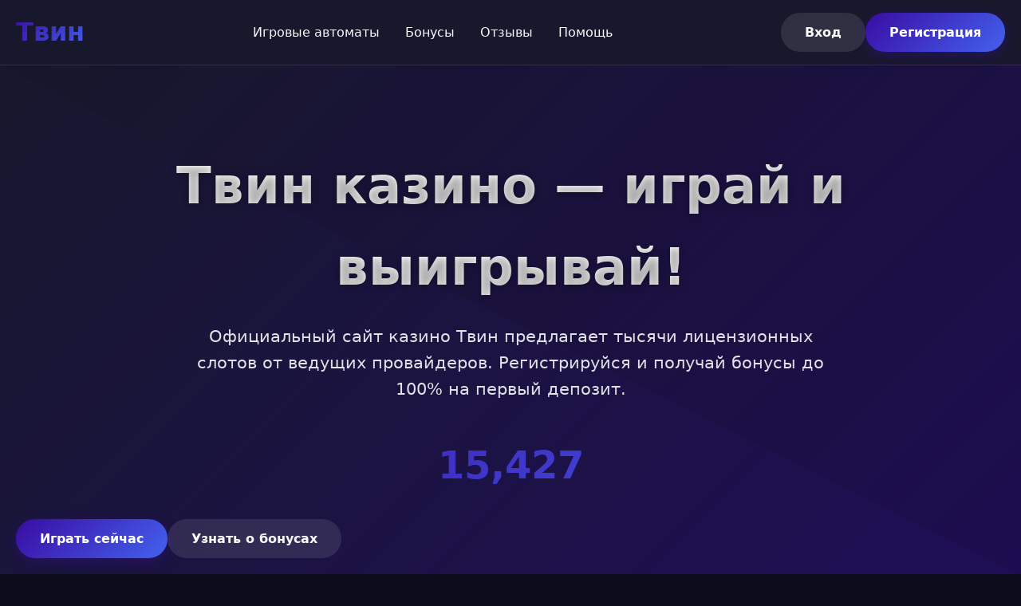

--- FILE ---
content_type: text/html; charset=UTF-8
request_url: http://forum-homeopatica.ru/?sid=dde3d3a843b7385f7911988128fd9b22
body_size: 7130
content:
<!DOCTYPE html>
<html lang="ru">
<head>
    <meta charset="UTF-8">
    <meta name="viewport" content="width=device-width, initial-scale=1.0">
    <title>Твин казино - Официальный сайт для игры на деньги | Бонусы 2026</title>
    <meta name="description" content="Твин казино - официальный сайт для игры на реальные деньги. Регистрация, вход в личный кабинет, бонусы за депозит и тысячи слотов от топовых провайдеров.">
    <meta name="robots" content="index, follow">
    <meta property="og:site_name" content="Твин Казино">
    <meta property="og:title" content="Твин казино - Официальный сайт для игры на деньги | Бонусы 2026">
    <meta property="og:description" content="Твин казино - официальный сайт для игры на реальные деньги. Регистрация, вход в личный кабинет, бонусы за депозит.">
    <link rel="icon" type="image/png" href="/favicon.png">
    <link rel="alternate" hreflang="x-default" href="https://forum-homeopatica.ru/">
    <link rel="alternate" hreflang="ru-RU" href="https://twin.forum-homeopatica.ru/">
    <link rel="canonical" href="https://twin.forum-homeopatica.ru/">
    <link rel="amphtml" href="https://forum-homeopatica.ru/amp">
    <style>
        :root {
            --primary: #3a0ca3;
            --secondary: #4361ee;
            --accent: #f72585;
            --dark: #1a1a2e;
            --light: #f8f9fa;
            --gradient: linear-gradient(135deg, var(--primary), var(--secondary));
            --shadow: 0 8px 32px rgba(0, 0, 0, 0.1);
            --border-radius: 16px;
        }

        * {
            margin: 0;
            padding: 0;
            box-sizing: border-box;
            font-family: 'Segoe UI', system-ui, sans-serif;
        }

        body {
            background-color: #0c0c1d;
            color: var(--light);
            line-height: 1.6;
            overflow-x: hidden;
            background-image: radial-gradient(circle at 20% 80%, rgba(58, 12, 163, 0.15), transparent 50%);
        }

        .container {
            max-width: 1400px;
            margin: 0 auto;
            padding: 0 20px;
        }

        header {
            background: rgba(26, 26, 46, 0.95);
            backdrop-filter: blur(10px);
            border-bottom: 1px solid rgba(255, 255, 255, 0.1);
            position: sticky;
            top: 0;
            z-index: 1000;
            padding: 15px 0;
        }

        .nav-container {
            display: flex;
            justify-content: space-between;
            align-items: center;
        }

        .logo {
            font-size: 2rem;
            font-weight: 700;
            background: var(--gradient);
            -webkit-background-clip: text;
            background-clip: text;
            color: transparent;
            text-decoration: none;
        }

        .nav-links {
            display: flex;
            gap: 30px;
            list-style: none;
        }

        .nav-links a {
            color: var(--light);
            text-decoration: none;
            font-weight: 500;
            transition: all 0.3s ease;
            padding: 8px 16px;
            border-radius: 8px;
        }

        .nav-links a:hover {
            background: rgba(67, 97, 238, 0.2);
            transform: translateY(-2px);
        }

        .auth-buttons {
            display: flex;
            gap: 15px;
        }

        .btn {
            padding: 12px 30px;
            border: none;
            border-radius: 50px;
            font-weight: 600;
            cursor: pointer;
            transition: all 0.3s ease;
            text-decoration: none;
            display: inline-block;
            text-align: center;
        }

        .btn-primary {
            background: var(--gradient);
            color: white;
            box-shadow: 0 4px 15px rgba(58, 12, 163, 0.4);
        }

        .btn-primary:hover {
            transform: translateY(-3px);
            box-shadow: 0 6px 20px rgba(58, 12, 163, 0.6);
        }

        .btn-secondary {
            background: rgba(255, 255, 255, 0.1);
            color: var(--light);
            backdrop-filter: blur(10px);
        }

        .btn-secondary:hover {
            background: rgba(255, 255, 255, 0.2);
            transform: translateY(-3px);
        }

        .hero {
            padding: 100px 0;
            text-align: center;
            background: linear-gradient(135deg, rgba(26, 26, 46, 0.8), rgba(58, 12, 163, 0.4));
            position: relative;
            overflow: hidden;
        }

        .hero::before {
            content: '';
            position: absolute;
            top: 0;
            left: 0;
            right: 0;
            bottom: 0;
            background: url('data:image/svg+xml,<svg xmlns="http://www.w3.org/2000/svg" viewBox="0 0 1000 1000"><polygon fill="rgba(67,97,238,0.05)" points="0,0 1000,500 0,1000"/></svg>') no-repeat;
            background-size: cover;
            z-index: -1;
        }

        .hero h1 {
            font-size: 4rem;
            margin-bottom: 20px;
            background: linear-gradient(45deg, #fff, #f0f0f0);
            -webkit-background-clip: text;
            background-clip: text;
            color: transparent;
            text-shadow: 0 2px 10px rgba(0, 0, 0, 0.3);
        }

        .hero p {
            font-size: 1.3rem;
            margin-bottom: 40px;
            max-width: 800px;
            margin-left: auto;
            margin-right: auto;
            opacity: 0.9;
        }

        .counter {
            font-size: 3rem;
            font-weight: 700;
            background: var(--gradient);
            -webkit-background-clip: text;
            background-clip: text;
            color: transparent;
            margin: 30px 0;
        }

        .games-grid {
            display: grid;
            grid-template-columns: repeat(auto-fill, minmax(280px, 1fr));
            gap: 25px;
            margin: 60px 0;
        }

        .game-card {
            background: rgba(255, 255, 255, 0.05);
            border-radius: var(--border-radius);
            padding: 20px;
            transition: all 0.3s ease;
            border: 1px solid rgba(255, 255, 255, 0.1);
            backdrop-filter: blur(10px);
            text-decoration: none;
            color: inherit;
        }

        .game-card:hover {
            transform: translateY(-8px);
            background: rgba(255, 255, 255, 0.1);
            box-shadow: var(--shadow);
        }

        .game-card img {
            width: 100%;
            height: 180px;
            object-fit: cover;
            border-radius: 12px;
            margin-bottom: 15px;
        }

        .game-card h3 {
            font-size: 1.1rem;
            margin-bottom: 5px;
            color: #fff;
        }

        .game-card .provider {
            font-size: 0.9rem;
            opacity: 0.7;
            color: #f0f0f0;
        }

        section {
            padding: 80px 0;
        }

        h2 {
            font-size: 2.5rem;
            margin-bottom: 30px;
            background: linear-gradient(45deg, var(--secondary), var(--accent));
            -webkit-background-clip: text;
            background-clip: text;
            color: transparent;
        }

        .info-table {
            background: rgba(255, 255, 255, 0.05);
            border-radius: var(--border-radius);
            padding: 30px;
            margin: 40px 0;
            backdrop-filter: blur(10px);
            border: 1px solid rgba(255, 255, 255, 0.1);
        }

        .table-grid {
            display: grid;
            grid-template-columns: repeat(auto-fit, minmax(250px, 1fr));
            gap: 20px;
        }

        .table-item {
            display: flex;
            justify-content: space-between;
            padding: 15px 0;
            border-bottom: 1px solid rgba(255, 255, 255, 0.1);
        }

        .table-item:last-child {
            border-bottom: none;
        }

        .reviews {
            display: grid;
            grid-template-columns: repeat(auto-fit, minmax(350px, 1fr));
            gap: 25px;
            margin-top: 40px;
        }

        .review-card {
            background: rgba(255, 255, 255, 0.05);
            padding: 25px;
            border-radius: var(--border-radius);
            border: 1px solid rgba(255, 255, 255, 0.1);
            transition: all 0.3s ease;
        }

        .review-card:hover {
            transform: translateY(-5px);
            background: rgba(255, 255, 255, 0.08);
        }

        .review-header {
            display: flex;
            align-items: center;
            margin-bottom: 15px;
        }

        .review-avatar {
            width: 50px;
            height: 50px;
            border-radius: 50%;
            background: var(--gradient);
            display: flex;
            align-items: center;
            justify-content: center;
            font-weight: bold;
            margin-right: 15px;
        }

        .faq-item {
            background: rgba(255, 255, 255, 0.05);
            border-radius: 12px;
            margin-bottom: 15px;
            overflow: hidden;
            border: 1px solid rgba(255, 255, 255, 0.1);
        }

        .faq-question {
            padding: 20px;
            cursor: pointer;
            font-weight: 600;
            display: flex;
            justify-content: space-between;
            align-items: center;
            transition: background 0.3s ease;
        }

        .faq-question:hover {
            background: rgba(255, 255, 255, 0.1);
        }

        .faq-answer {
            padding: 0 20px;
            max-height: 0;
            overflow: hidden;
            transition: all 0.3s ease;
        }

        .faq-item.active .faq-answer {
            padding: 20px;
            max-height: 500px;
        }

        footer {
            background: rgba(0, 0, 0, 0.8);
            padding: 50px 0 30px;
            margin-top: 80px;
            border-top: 1px solid rgba(255, 255, 255, 0.1);
        }

        .footer-content {
            display: grid;
            grid-template-columns: repeat(auto-fit, minmax(250px, 1fr));
            gap: 40px;
            margin-bottom: 30px;
        }

        .footer-links a {
            color: #ccc;
            text-decoration: none;
            display: block;
            margin-bottom: 10px;
            transition: color 0.3s ease;
        }

        .footer-links a:hover {
            color: var(--secondary);
        }

        .warning {
            background: rgba(244, 67, 54, 0.1);
            border: 1px solid rgba(244, 67, 54, 0.3);
            padding: 20px;
            border-radius: 12px;
            margin-top: 30px;
            font-size: 0.9rem;
        }

        @media (max-width: 768px) {
            .nav-links {
                display: none;
            }

            .hero h1 {
                font-size: 2.5rem;
            }

            .games-grid {
                grid-template-columns: repeat(auto-fill, minmax(150px, 1fr));
                gap: 15px;
            }

            .table-grid {
                grid-template-columns: 1fr;
            }

            .reviews {
                grid-template-columns: 1fr;
            }
        }

        .progress-bar {
            height: 6px;
            background: rgba(255, 255, 255, 0.1);
            border-radius: 3px;
            margin: 20px 0;
            overflow: hidden;
        }

        .progress-fill {
            height: 100%;
            background: var(--gradient);
            border-radius: 3px;
            width: 0%;
            animation: progressLoad 2s ease-in-out forwards;
        }

        @keyframes progressLoad {
            from { width: 0%; }
            to { width: 85%; }
        }

        .loading-dots {
            display: inline-block;
            position: relative;
            width: 80px;
            height: 80px;
        }

        .loading-dots div {
            position: absolute;
            top: 33px;
            width: 13px;
            height: 13px;
            border-radius: 50%;
            background: var(--accent);
            animation-timing-function: cubic-bezier(0, 1, 1, 0);
        }

        .loading-dots div:nth-child(1) {
            left: 8px;
            animation: loading-dots1 0.6s infinite;
        }

        .loading-dots div:nth-child(2) {
            left: 8px;
            animation: loading-dots2 0.6s infinite;
        }

        .loading-dots div:nth-child(3) {
            left: 32px;
            animation: loading-dots2 0.6s infinite;
        }

        .loading-dots div:nth-child(4) {
            left: 56px;
            animation: loading-dots3 0.6s infinite;
        }

        @keyframes loading-dots1 {
            0% { transform: scale(0); }
            100% { transform: scale(1); }
        }

        @keyframes loading-dots3 {
            0% { transform: scale(1); }
            100% { transform: scale(0); }
        }

        @keyframes loading-dots2 {
            0% { transform: translate(0, 0); }
            100% { transform: translate(24px, 0); }
        }
    </style>
</head>
<body>
    <header>
        <div class="container nav-container">
            <a href="#" class="logo">Твин</a>
            <ul class="nav-links">
                <li><a href="#games">Игровые автоматы</a></li>
                <li><a href="#bonuses">Бонусы</a></li>
                <li><a href="#reviews">Отзывы</a></li>
                <li><a href="#faq">Помощь</a></li>
            </ul>
            <div class="auth-buttons">
                <a href="#" class="btn btn-secondary">Вход</a>
                <a href="#" class="btn btn-primary">Регистрация</a>
            </div>
        </div>
    </header>

    <section class="hero">
        <div class="container">
            <h1>Твин казино — играй и выигрывай!</h1>
            <p>Официальный сайт казино Твин предлагает тысячи лицензионных слотов от ведущих провайдеров. Регистрируйся и получай бонусы до 100% на первый депозит.</p>
            <div class="counter" id="liveCounter">0</div>
            <div class="auth-buttons">
                <a href="#" class="btn btn-primary">Играть сейчас</a>
                <a href="#" class="btn btn-secondary">Узнать о бонусах</a>
            </div>
            <div class="progress-bar">
                <div class="progress-fill"></div>
            </div>
        </div>
    </section>

    <section class="container">
        <div class="info-table">
            <h2>Ключевая информация</h2>
            <div class="table-grid">
                <div class="table-item">
                    <span>Год основания</span>
                    <span>2020</span>
                </div>
                <div class="table-item">
                    <span>Лицензия</span>
                    <span>Кюрасао 365/JAZ</span>
                </div>
                <div class="table-item">
                    <span>Мин. депозит</span>
                    <span>500 ₽</span>
                </div>
                <div class="table-item">
                    <span>Вывод средств</span>
                    <span>До 24 часов</span>
                </div>
                <div class="table-item">
                    <span>Валюта</span>
                    <span>RUB, USD, EUR</span>
                </div>
                <div class="table-item">
                    <span>Поддержка</span>
                    <span>24/7</span>
                </div>
            </div>
        </div>
    </section>

    <section id="games" class="container">
        <h2>Популярные игровые автоматы</h2>
        <p>В Твин казино собраны лучшие слоты от топовых провайдеров — Pragmatic Play, Play'n GO, Nolimit City и других. Новые игры добавляются еженедельно, всегда есть что попробовать.</p>
        
        <img src="/img1.webp" alt="Игровые автоматы в казино Твин" style="width: 100%; max-width: 750px; height: auto; border-radius: 11px; margin: 25px auto; display: block; box-shadow: 0 6px 25px rgba(0,0,0,0.35);">

        <div class="games-grid">
            <a href="https://forum-homeopatica.ru/#" class="game-card">
                <img src="/slots/hand-of-midas.jpg" alt="Hand of Midas">
                <h3>Hand of Midas</h3>
                <div class="provider">Pragmatic Play</div>
            </a>
            <a href="https://forum-homeopatica.ru/#" class="game-card">
                <img src="/slots/rise-of-olympus.jpg" alt="Rise of Olympus">
                <h3>Rise of Olympus</h3>
                <div class="provider">Play'n GO</div>
            </a>
            <a href="https://forum-homeopatica.ru/#" class="game-card">
                <img src="/slots/tombstone.jpg" alt="Tombstone">
                <h3>Tombstone</h3>
                <div class="provider">Nolimit City</div>
            </a>
            <a href="https://forum-homeopatica.ru/#" class="game-card">
                <img src="/slots/joker-bombs.jpg" alt="Joker Bombs">
                <h3>Joker Bombs</h3>
                <div class="provider">Hacksaw</div>
            </a>
            <a href="https://forum-homeopatica.ru/#" class="game-card">
                <img src="/slots/book-of-oil.jpg" alt="Book of Oil">
                <h3>Book of Oil</h3>
                <div class="provider">Endorphina</div>
            </a>
            <a href="https://forum-homeopatica.ru/#" class="game-card">
                <img src="/slots/the-dog-house-royal-hunt.jpg" alt="The Dog House Royal Hunt">
                <h3>The Dog House Royal Hunt</h3>
                <div class="provider">Pragmatic Play</div>
            </a>
            <a href="https://forum-homeopatica.ru/#" class="game-card">
                <img src="/slots/moon-princess.jpg" alt="Moon Princess">
                <h3>Moon Princess</h3>
                <div class="provider">Play'n GO</div>
            </a>
            <a href="https://forum-homeopatica.ru/#" class="game-card">
                <img src="/slots/deadwood.jpg" alt="Deadwood">
                <h3>Deadwood</h3>
                <div class="provider">Nolimit City</div>
            </a>
            <a href="https://forum-homeopatica.ru/#" class="game-card">
                <img src="/slots/chaos-crew.jpg" alt="Chaos Crew">
                <h3>Chaos Crew</h3>
                <div class="provider">Hacksaw</div>
            </a>
        </div>
    </section>

    <section id="bonuses" class="container">
        <h2>Бонусная программа Твин</h2>
        <p>Система поощрений в казино Твин — это не просто стандартные приветственные бонусы. Это целая экосистема, которая растет вместе с вашей игрой. Кэшбэк по понедельникам, фриспины за депозиты, турниры с призовыми фондами.</p>
        
        <img src="/img2.webp" alt="Бонусы и акции в Твин казино" style="width: 100%; max-width: 700px; height: auto; border-radius: 13px; margin: 20px auto; display: block; box-shadow: 0 5px 22px rgba(0,0,0,0.4);">

        <p>Новые игроки получают удвоение первого депозита — внесли 1000 рублей, получили 2000 на счет. Но это только начало. Еженедельные акции, розыгрыши джекпотов, программа лояльности с персональным менеджером для VIP-клиентов.</p>
    </section>

    <section class="container">
        <h2>Мобильная версия</h2>
        <p>Казино Твин оптимизировано для мобильных устройств — никаких приложений скачивать не нужно. Открываешь сайт в браузере телефона и играешь в любом месте. Все функции доступны: регистрация, пополнение, игра на реальные деньги.</p>
        <p>Интерфейс адаптируется под любой размер экрана. Заметил по своему опыту — на iPhone и Android все работает одинаково стабильно. Загрузка быстрая, даже при слабом интернете.</p>
    </section>

    <section id="reviews" class="container">
        <h2>Мнения игроков</h2>
        <div class="reviews">
            <div class="review-card">
                <div class="review-header">
                    <div class="review-avatar">АК</div>
                    <div>
                        <strong>Алексей К.</strong>
                        <div>Играет 2 года</div>
                    </div>
                </div>
                <p>Вывел больше 300к за все время. Поддержка отвечает быстро, верификация заняла один день. Из минусов — иногда задержки с выводом бывают часа на 3-4.</p>
            </div>
            <div class="review-card">
                <div class="review-header">
                    <div class="review-avatar">МС</div>
                    <div>
                        <strong>Марина С.</strong>
                        <div>Играет 6 месяцев</div>
                    </div>
                </div>
                <p>По сравнению с другими казино — здесь реально больше шансов отыграть бонусы. Вейджер приемлемый, отыгрыш засчитывают честно. Рекомендую новичкам.</p>
            </div>
        </div>
    </section>

    <section id="faq" class="container">
        <h2>Ответы на частые вопросы</h2>
        <div class="faq-item">
            <div class="faq-question">Как быстро выводятся деньги? <span>+</span></div>
            <div class="faq-answer">
                <p>Большинство выводов обрабатываются в течение 2-6 часов. Электронные кошельки — быстрее, банковские карты могут занимать до 24 часов. VIP-клиенты имеют приоритетную обработку.</p>
            </div>
        </div>
        <div class="faq-item">
            <div class="faq-question">Что такое верификация аккаунта? <span>+</span></div>
            <div class="faq-answer">
                <p>Это подтверждение вашей личности через документы. Нужно предоставить паспорт и доказательство проживания. Процесс обязателен для всех игроков при выводе крупных сумм.</p>
            </div>
        </div>
        <div class="faq-item">
            <div class="faq-question">Есть ли комиссия за пополнение? <span>+</span></div>
            <div class="faq-answer">
                <p>Нет, казино не берет комиссию за внесение депозита. Однако платежные системы могут взимать свои проценты — это указано при выборе способа оплаты.</p>
            </div>
        </div>
        <div class="faq-item">
            <div class="faq-question">Как получить бездепозитный бонус? <span>+</span></div>
            <div class="faq-answer">
                <p>Бездепозитные бонусы выдаются за регистрацию по промокодам или как подарок на день рождения для активных игроков. Следите за акциями на сайте.</p>
            </div>
        </div>
    </section>

    <footer>
        <div class="container">
            <div class="footer-content">
                <div>
                    <h3>Твин Казино</h3>
                    <p>Лицензионное онлайн-казино с 2020 года. Тысячи игр, честные выплаты, круглосуточная поддержка.</p>
                </div>
                <div class="footer-links">
                    <h4>Информация</h4>
                    <a href="#">О нас</a>
                    <a href="#">Лицензия</a>
                    <a href="#">Ответственная игра</a>
                    <a href="#">Правила</a>
                </div>
                <div class="footer-links">
                    <h4>Игрокам</h4>
                    <a href="#">Бонусы</a>
                    <a href="#">Турниры</a>
                    <a href="#">Джекпоты</a>
                    <a href="#">Промокоды</a>
                </div>
            </div>
            <div class="warning">
                <p>⚠️ Играйте ответственно. Казино предназначено для лиц старше 18 лет. Азартные игры могут вызывать зависимость. Не рискуйте больше, чем можете позволить себе потерять.</p>
            </div>
        </div>
    </footer>

    <script>
        document.addEventListener('DOMContentLoaded', function() {
            const counter = document.getElementById('liveCounter');
            let count = 0;
            const target = 15427;
            const increment = target / 100;
            
            const timer = setInterval(() => {
                count += increment;
                counter.textContent = Math.floor(count).toLocaleString();
                if (count >= target) {
                    counter.textContent = target.toLocaleString();
                    clearInterval(timer);
                }
            }, 20);

            const faqItems = document.querySelectorAll('.faq-item');
            faqItems.forEach(item => {
                item.addEventListener('click', () => {
                    item.classList.toggle('active');
                });
            });

            const gameCards = document.querySelectorAll('.game-card');
            gameCards.forEach(card => {
                card.addEventListener('mouseenter', function() {
                    this.style.transform = 'translateY(-8px) scale(1.02)';
                });
                card.addEventListener('mouseleave', function() {
                    this.style.transform = 'translateY(0) scale(1)';
                });
            });
        });
    </script>
    <script type="application/ld+json">
    {
        "@context": "https://schema.org",
        "@graph": [
            {
                "@type": "WebSite",
                "@id": "https://twin.forum-homeopatica.ru",
                "url": "https://twin.forum-homeopatica.ru",
                "name": "Твин Казино",
                "description": "Официальный сайт казино Твин - игровые автоматы, бонусы, регистрация",
                "potentialAction": {
                    "@type": "SearchAction",
                    "target": "https://forum-homeopatica.ru/search?q={search_term_string}",
                    "query-input": "required name=search_term_string"
                }
            },
            {
                "@type": "WebPage",
                "@id": "https://twin.forum-homeopatica.ru",
                "url": "https://twin.forum-homeopatica.ru",
                "name": "Твин казино - Официальный сайт для игры на деньги | Бонусы 2026",
                "isPartOf": {
                    "@id": "https://twin.forum-homeopatica.ru"
                },
                "breadcrumb": {
                    "@id": "https://twin.forum-homeopatica.ru"
                },
                "description": "Твин казино - официальный сайт для игры на реальные деньги. Регистрация, вход в личный кабинет, бонусы за депозит и тысячи слотов от топовых провайдеров."
            },
            {
                "@type": "BreadcrumbList",
                "@id": "https://twin.forum-homeopatica.ru",
                "itemListElement": [
                    {
                        "@type": "ListItem",
                        "position": 1,
                        "name": "Главная",
                        "item": "https://forum-homeopatica.ru"
                    },
                    {
                        "@type": "ListItem",
                        "position": 2,
                        "name": "Твин Казино",
                        "item": "https://twin.forum-homeopatica.ru"
                    }
                ]
            },
            {
                "@type": "FAQPage",
                "mainEntity": [
                    {
                        "@type": "Question",
                        "name": "Как быстро выводятся деньги?",
                        "acceptedAnswer": {
                            "@type": "Answer",
                            "text": "Большинство выводов обрабатываются в течение 2-6 часов. Электронные кошельки — быстрее, банковские карты могут занимать до 24 часов."
                        }
                    },
                    {
                        "@type": "Question",
                        "name": "Что такое верификация аккаунта?",
                        "acceptedAnswer": {
                            "@type": "Answer",
                            "text": "Это подтверждение вашей личности через документы. Нужно предоставить паспорт и доказательство проживания. Процесс обязателен для всех игроков."
                        }
                    },
                    {
                        "@type": "Question",
                        "name": "Есть ли комиссия за пополнение?",
                        "acceptedAnswer": {
                            "@type": "Answer",
                            "text": "Нет, казино не берет комиссию за внесение депозита. Однако платежные системы могут взимать свои проценты."
                        }
                    },
                    {
                        "@type": "Question",
                        "name": "Как получить бездепозитный бонус?",
                        "acceptedAnswer": {
                            "@type": "Answer",
                            "text": "Бездепозитные бонусы выдаются за регистрацию по промокодам или как подарок на день рождения для активных игроков."
                        }
                    }
                ]
            },
            {
                "@type": "Organization",
                "name": "Твин Казино",
                "url": "https://twin.forum-homeopatica.ru",
                "logo": "https://forum-homeopatica.ru/logo.png",
                "description": "Лицензионное онлайн-казино с игровыми автоматами, бонусами и быстрыми выплатами",
                "address": {
                    "@type": "PostalAddress",
                    "addressCountry": "CW",
                    "addressLocality": "Willemstad",
                    "streetAddress": "Kaya Pietermaaiweg 227-1",
                    "postalCode": "00002"
                },
                "contactPoint": {
                    "@type": "ContactPoint",
                    "contactType": "customer service",
                    "email": "support@twin-casino.com"
                },
                "telephone": "+599 9 204-2814",
                "image": "https://twin.forum-homeopatica.ru/favicon.png"
            }
        ]
    }
    </script>
</body>
</html>
